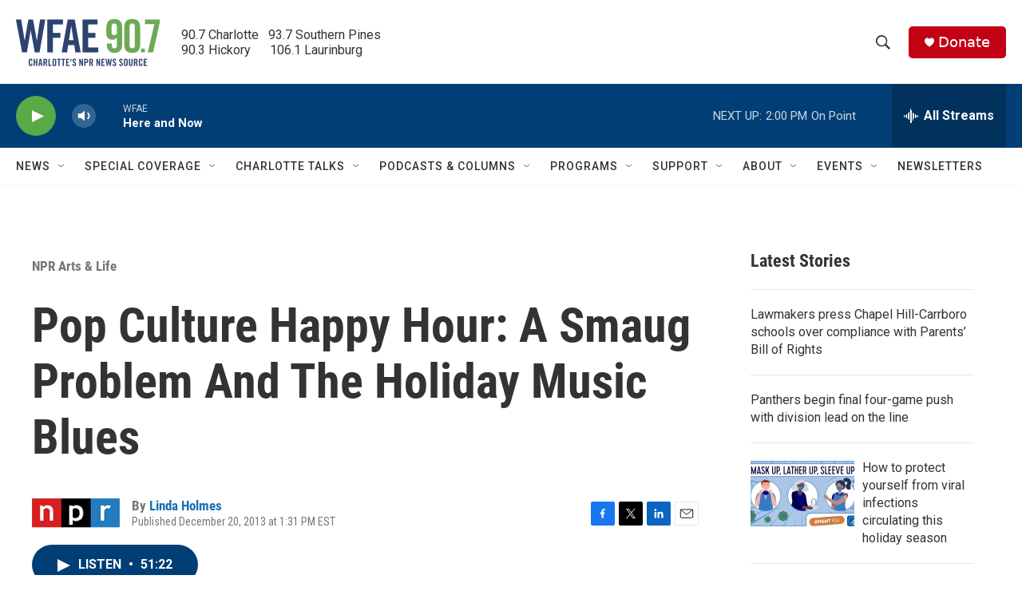

--- FILE ---
content_type: text/html; charset=utf-8
request_url: https://www.google.com/recaptcha/api2/aframe
body_size: 250
content:
<!DOCTYPE HTML><html><head><meta http-equiv="content-type" content="text/html; charset=UTF-8"></head><body><script nonce="nXFpHoMTj-rYuhWmJDI-LQ">/** Anti-fraud and anti-abuse applications only. See google.com/recaptcha */ try{var clients={'sodar':'https://pagead2.googlesyndication.com/pagead/sodar?'};window.addEventListener("message",function(a){try{if(a.source===window.parent){var b=JSON.parse(a.data);var c=clients[b['id']];if(c){var d=document.createElement('img');d.src=c+b['params']+'&rc='+(localStorage.getItem("rc::a")?sessionStorage.getItem("rc::b"):"");window.document.body.appendChild(d);sessionStorage.setItem("rc::e",parseInt(sessionStorage.getItem("rc::e")||0)+1);localStorage.setItem("rc::h",'1765559149249');}}}catch(b){}});window.parent.postMessage("_grecaptcha_ready", "*");}catch(b){}</script></body></html>